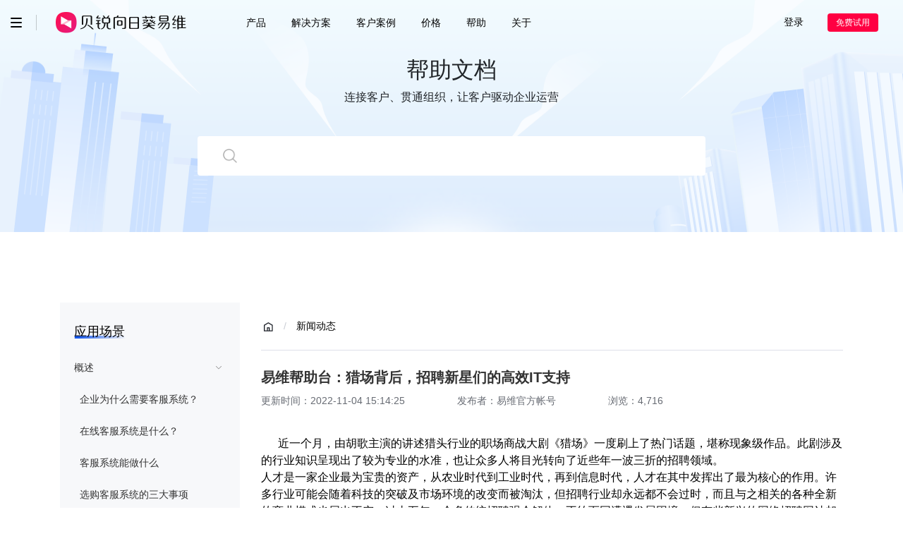

--- FILE ---
content_type: text/html;charset=utf-8
request_url: http://helpdesk.ewei.com/p3/article?id=398709
body_size: 18441
content:

<html>
    <head>
        <meta charset="utf-8" />
        <meta data-n-head="ssr" name="viewport" content="width=device-width,initial-scale=1,shrink-to-fit=no">
        <title>易维帮助台：猎场背后，招聘新星们的高效IT支持 - 易维帮助台</title>
        <meta name="keywords" content="" />
        <meta name="description" content="" />
        <script type="text/javascript" src="//cdn.staticfile.org/jquery/3.6.0/jquery.min.js"></script>
        <link href="https://cdn.bootcdn.net/ajax/libs/twitter-bootstrap/4.6.1/css/bootstrap.min.css" rel="stylesheet">
        <script src="https://cdn.bootcdn.net/ajax/libs/twitter-bootstrap/4.6.1/js/bootstrap.bundle.min.js"></script>
        <link rel="stylesheet" href="/p3/static/styles/public.css" type="text/css">
        <link rel="stylesheet" href="/p3/static/styles/articleContent.css" type="text/css">
        <style>
            .group-container {
                padding: 100px 0
            }
            a:hover{
                text-decoration: none;
                opacity: .8;
            }
        </style>
    </head>
    <body>
<style>
    a{
        color: #000;
    }
    .header-component {
        position: absolute;
        left: 0;
        right: 0;
        z-index: 99;
    }

    .header-component .pc-header-content {
        height: 64px;
        background-color: transparent;
        transition: all 0.5s ease-in-out 0s;
    }

    .header-component .pc-header-content:hover {
        background-color: #fff;
    }

    .header-component .pc-header-content:hover a {
        color: #333;
    }

    .header-component .pc-header-content:hover a.btn {
        color: #fff;
    }

    .header-component .pc-header-content:hover .menu-icon-box .line-one {
        background-color: #000;
        pointer-events: none;
    }

    .header-component .pc-header-content:hover .z-bt-line {
        background-color: rgba(0, 0, 0, 0.2);
    }

    .header-component .pc-header-content:hover .logo-box {
        background-image: url(/p3/static/images/logo/logo-blank.png);
    }

    .header-component .header-container {
        display: flex;
        align-items: center;
        height: 100%;
        max-width: 1380px;
        margin: 0 auto;
        width: 100%;
        padding: 0 15px;
    }

    .header-component .left-menu {
        display: flex;
        align-items: center;
        padding-right: 15px;
    }

    .header-component .menu-icon-box {
        width: 16px;
        flex-shrink: 0;
        position: relative;
        cursor: pointer;
    }

    .header-component .menu-icon-box .line-one {
        height: 2px;
        background-color: #fff;
        margin-bottom: 4px;
        border-radius: 2px;
    }

    .header-component .menu-icon-box .line-one::last-child {
        margin-bottom: 0;
    }

    .header-component .z-bt-line {
        width: 1px;
        height: 22px;
        background-color: hsla(0, 0%, 100%, 0.3);
        margin: 0 20px;
    }

    .header-component .logo-box {
        height: 32px;
        width: 198px;
        background: url(/p3/static/images/logo/logo-blank.png) no-repeat 0 0;
        background-size: 100% 100%;
    }

    .header-component .space-bt {
        width: 64px;
        flex-shrink: 5;
    }

    .header-component .center-menu-list {
        flex-grow: 1;
        padding: 0;
        margin: 0;
        list-style: none;
        white-space: nowrap;
    }

    .header-component .center-menu-list .menu-item-box {
        display: inline-block;
        margin-right: 32px;
        position: relative;
    }

    .header-component a {
        color: #fff;
        font-size: 14px;
        transition: all 0.3s ease-in-out 0s;
    }

    .header-component a,
    .header-component a:hover {
        text-decoration: none;
    }

    .header-component .right-menu {
        flex-shrink: 0;
        padding-right: 20px;
    }

    .header-component .right-menu .quick-href {
        margin-right: 30px;
    }

    .header-component .right-menu .btn {
        min-width: 50px;
        /* background: linear-gradient(270deg, #1850e6, #0a74ff); */
        background-color: #ff0042;
        color: #fff;
        font-size: 12px;
        line-height: 1.2;
        border: 0;
    }
    .header-component .right-menu .btn:hover{
        background-color: #fd3a6e;
    }

    .header-component .menu-icon-box:hover .menu-sec-content,
    .header-component .menu-item-box:hover .menu-sec-content {
        max-height: 500px;
    }

    .header-component .menu-icon-box .menu-sec-content {
        left: 0;
        transform: translateY(22px);
    }

    .header-component .menu-sec-content {
        position: absolute;
        left: 50%;
        top: 100%;
        background-color: #fff;
        padding: 0;
        margin: 0;
        transform: translate(-50%, 20px);
        box-shadow: 0 2px 16px 0 rgba(0, 0, 0, 0.1);
        border-bottom-left-radius: 5px;
        border-bottom-right-radius: 5px;
        min-width: 120px;
        max-height: 0;
        overflow: hidden;
        transition: max-height 0.5s;
        list-style: none;
    }

    .header-component .menu-sec-content .sec-menu-item {
        display: block;
        padding: 0 15px;
        line-height: 40px;
        white-space: nowrap;
    }

    .header-component .menu-sec-content .sec-menu-item:hover {
        background-color: #f7f8fa;
    }

    .header-component .menu-sec-content .is-bt-line {
        height: 1px;
        background-color: #e8e8e8;
        margin: 5px 15px;
    }

    .header-component .menu-sec-content a {
        color: #333;
        display: block;
    }

    .header-component .mobile-header-content {
        position: absolute;
        top: 0;
        left: 0;
        right: 0;
        bottom: 0;
        padding-top: 60px;
        height: 0;
        overflow: hidden;
        transition: height 0.5s;
        display: none;
    }

    .header-component .mobile-header-content.active {
        position: fixed;
        height: 100%;
        background-color: #fff;
    }

    .header-component .mobile-header-content.active .mobile-scroll-body {
        height: 100%;
        overflow: auto;
    }

    .header-component .mobile-header-content.active .mobile-header-top .menu-icon-box .line-one {
        background-color: #333;
    }

    .header-component .mobile-header-content.active .logo-box {
        background-image: url(/p3/static/images/logo/logo-blank.png);
    }

    .header-component .mobile-header-content.active .user-box.blank-user {
        display: block !important;
    }

    .header-component .mobile-header-content.active .user-box.white-user {
        display: none !important;
    }

    .header-component .mobile-header-content ul {
        padding: 0;
        margin: 0;
        list-style: none;
    }

    .header-component .mobile-header-content .mobile-menu-list .first-level-link {
        display: flex;
        align-items: center;
        justify-content: space-between;
        border-bottom: 1px solid #f2f2f2;
        margin: 0 15px;
    }

    .header-component .mobile-header-content .mobile-menu-list .more {
        font-size: 14px;
        color: #000;
        text-align: center;
        line-height: 20px;
        padding: 15px 0;
        font-weight: 500;
    }

    .header-component .mobile-header-content .mobile-menu-list .other-logo-img {
        width: 22px;
        height: auto;
    }

    .header-component .mobile-header-content .mobile-menu-list .othen-logo-name {
        margin-left: 12px;
        font-size: 13px;
        color: #000;
        font-weight: 500;
    }

    .header-component .mobile-header-content .mobile-link .first-level-link {
        justify-content: flex-start;
    }

    .header-component .mobile-header-content a {
        color: #000;
        font-size: 13px;
        display: block;
        line-height: 50px;
    }

    .header-component .mobile-header-content .mobile-menu-sec-content {
        max-height: 0;
        overflow: hidden;
        background-color: #faf9f9;
        padding: 0 45px;
        transition: max-height 0.2s;
    }

    .header-component .mobile-header-content .mobile-menu-sec-content.active {
        max-height: 320px;
    }

    .header-component .mobile-header-content .down-icon {
        width: 15px;
        transform: rotate(0deg);
        transition: all 0.3s;
    }

    .header-component .mobile-header-content .down-icon.active {
        transform: rotate(180deg);
    }

    .header-component .mobile-header-content .mobile-scroll-body {
        height: 0;
        overflow: hidden;
    }

    .header-component .mobile-header-content .mobile-header-top {
        position: absolute;
        top: 0;
        left: 0;
        right: 0;
        display: flex;
        align-items: center;
        padding: 0 15px;
        height: 60px;
    }

    .header-component .mobile-header-content .mobile-header-top .menu-icon-box .line-one {
        background-color: #fff;
    }

    .header-component .mobile-header-content .mobile-header-top .mobile-logo-content {
        flex-grow: 1;
        padding-right: 16px;
    }

    .header-component .mobile-header-content .mobile-header-top .mobile-logo-content .logo-box {
        margin: 0 auto;
    }

    .header-component .mobile-header-content .mobile-header-top .user-box {
        width: 20px;
        height: 30px;
        background: url([data-uri]) no-repeat 50%;
        background-size: 20px auto;
    }

    .header-component .mobile-header-content .mobile-header-top .user-box.blank-user {
        display: none;
    }

    .header-component .mobile-header-content .mobile-header-top .user-box.white-user {
        background-image: url([data-uri]);
    }

    .header-component.blank-header .menu-icon-box .line-one {
        background-color: #000;
    }

    .header-component.blank-header .z-bt-line {
        background-color: rgba(0, 0, 0, 0.2);
    }

    .header-component.blank-header a {
        color: #000;
    }

    .header-component.blank-header .logo-box {
        background-image: url(/p3/static/images/logo/logo-blank.png);
    }

    .header-component.blank-header .mobile-header-content .mobile-header-top .menu-icon-box .line-one {
        background-color: #000;
    }

    .header-component.blank-header .mobile-header-content .mobile-header-top .user-box.blank-user {
        display: block;
    }

    .header-component.blank-header .mobile-header-content .mobile-header-top .user-box.white-user {
        display: none;
    }

    @media (max-width: 991.98px) {
        .footer-component .copyright-item {
            margin-bottom: 0;
        }

        .footer-component .copyright-item .d-block {
            padding-bottom: 10px;
        }

        .header-component .left-menu {
            flex-grow: 1;
            justify-content: center;
        }
    }
</style>

<div id="pageHeaderID" class="header-component blank-header">
    <div class="pc-header-content d-none d-md-block">
        <div class="header-container">
            <div class="left-menu">
                <div class="menu-icon-box">
                    <div class="line-one"></div>
                    <div class="line-one"></div>
                    <div class="line-one" style="margin-bottom:0"></div>
                    <ul class="menu-sec-content">
                        <li class="sec-menu-item"><a href="//www.oray.com">贝锐 </a></li>
                        <li class="sec-menu-item"><a href="//hsk.oray.com">花生壳 · 内网穿透</a></li>
                        <li class="sec-menu-item"><a href="//sunlogin.oray.com">向日葵 · 远程控制</a></li>
                        <li class="sec-menu-item"><a href="//pgy.oray.com">蒲公英 · 异地组网</a></li>
                        <li class="sec-menu-item"><a href="/">易维 · 工单系统</a></li>
                        <li class="sec-menu-item"><a href="//domain.oray.com">域名 · 域名注册</a></li>
                        <li class="is-bt-line"></li>
                        <li class="sec-menu-item"><a href="//store.oray.com">智能硬件</a></li>
                        <li class="sec-menu-item"><a href="//paas.oray.com">开放平台</a></li>
                        <li class="sec-menu-item"><a
                                href="//developer.oray.com/sunlogin.html?ici=sunlogin_navigation">企业定制</a></li>
                        <li class="sec-menu-item"><a href="//console.oray.com/center/education-discount/">教育折扣</a></li>
                        <li class="sec-menu-item"><a href="//www.oray.com/about/contact.html">商务合作</a></li>
                    </ul>
                </div>
                <div class="z-bt-line d-none d-md-flex"></div>
                <a class="logo-box" href="/"></a>
            </div>
            <div class="space-bt d-none d-md-flex"></div>
            <ul class="center-menu-list">
                <!-- <li class="menu-item-box"><a href="/">首页</a>
                </li> -->
                <li class="menu-item-box"><a href="javascript:;">产品</a>
                    <ul class="menu-sec-content">
                        <li class="sec-menu-item"><a href="/workorder/">智慧工单</a></li>
                        <li class="sec-menu-item"><a href="/session/">云客服</a></li>
                        <li class="sec-menu-item"><a href="/omni_channel/">全渠道</a></li>
                        <li class="sec-menu-item"><a href="/mobile_service/">移动客服</a></li>
                        <li class="sec-menu-item"><a href="/favorites_list/">超级看板</a></li>
                        <li class="sec-menu-item"><a href="/open_platform/">开放平台</a></li>
                    </ul>
                </li>
                <li class="menu-item-box"><a href="javascript:;">解决方案</a>
                    <ul class="menu-sec-content">
                        <li class="sec-menu-item"><a href="/itSsc/">IT/SSC服务台</a></li>
                        <li class="sec-menu-item"><a href="/maintenance/">售后维保</a></li>
                        <li class="sec-menu-item"><a href="/digital_customers/">数字客户服务</a></li>
                        <li class="sec-menu-item"><a href="/customer_service/">企业协同管理</a></li>
                    </ul>
                </li>
                <li class="menu-item-box"><a href="/case/">客户案例</a>
                    <!---->
                </li>
                <li class="menu-item-box"><a href="/price/">价格</a>
                    <!---->
                </li>
                <li class="menu-item-box"><a href="javascript:;">帮助</a>
                    <ul class="menu-sec-content">
                        <li class="sec-menu-item"><a href="/yanshi/scenes/159.html">视频演示</a></li>
                        <li class="sec-menu-item"><a href="/p3/portal">帮助文档</a></li>
                        <li class="sec-menu-item"><a href="/guide_develop/">开发指南</a></li>
                    </ul>
                </li>
                <li class="menu-item-box"><a href="javascript:;">关于</a>
                    <ul class="menu-sec-content">
                        <li class="sec-menu-item"><a href="/about/">关于我们</a></li>
                        <li class="sec-menu-item"><a href="/news/">新闻动态</a></li>
                    </ul>
                </li>
            </ul>
            <div class="right-menu">
                <a href="/signin/" class="quick-href">登录</a>
                <a href="/booking/" class="btn">免费试用</a>
            </div>
        </div>
    </div>
    <div class="mobile-header-content d-block d-md-none" id="mobileContent">
        <div class="mobile-header-top">
            <div class="menu-icon-box" id="mobileTarget" data-target="1">
                <div class="line-one"></div>
                <div class="line-one"></div>
                <div class="line-one" style="margin-bottom:0"></div>
            </div>
            <div class="mobile-logo-content">
                <a class="logo-box" href="/"></a>
            </div><a href="/signin/" class="user-box blank-user"></a><a
                href="/booking/" class="user-box white-user"></a>
        </div>
        <div class="mobile-scroll-body">
            <ul class="mobile-menu-list">
                <!-- <li class="mobile-menu-item-box"><a href="/" class="first-level-link"><span>首页</span></a>
                </li> -->
                <li class="mobile-menu-item-box"><a href="javascript:;" class="first-level-link targetSecLevel"><span>产品</span><img
                            src="/p3/static/images/down.png" class="down-icon"></a>
                    <ul class="mobile-menu-sec-content">
                        <li class="mobile-sec-menu-item"><a href="/workorder/">智慧工单</a></li>
                        <li class="mobile-sec-menu-item"><a href="/session/">云客服</a></li>
                        <li class="mobile-sec-menu-item"><a href="/omni_channel/">全渠道</a></li>
                        <li class="mobile-sec-menu-item"><a href="/mobile_service/">移动客服</a></li>
                        <li class="mobile-sec-menu-item"><a href="/favorites_list/">超级看板</a></li>
                        <li class="mobile-sec-menu-item"><a href="/open_platform/">开放平台</a></li>
                    </ul>
                </li>
                <li class="mobile-menu-item-box"><a href="javascript:;" class="first-level-link  targetSecLevel"><span>解决方案</span><img
                            src="/p3/static/images/down.png" class="down-icon"></a>
                    <ul class="mobile-menu-sec-content">
                        <li class="mobile-sec-menu-item"><a href="/itSsc/">IT/SSC服务台</a></li>
                        <li class="mobile-sec-menu-item"><a href="/maintenance/">售后维保</a></li>
                        <li class="mobile-sec-menu-item"><a href="/digital_customers/">数字客户服务</a></li>
                        <li class="mobile-sec-menu-item"><a href="/customer_service/">企业协同管理</a></li>
                    </ul>
                </li>
                <li class="mobile-menu-item-box"><a href="/case/" class="first-level-link"><span>客户案例</span></a>
                    <!---->
                </li>
                <li class="mobile-menu-item-box"><a href="/price/" class="first-level-link"><span>价格</span></a>
                    <!---->
                </li>
                <li class="mobile-menu-item-box"><a href="javascript:;" class="first-level-link  targetSecLevel"><span>帮助</span><img
                            src="/p3/static/images/down.png" class="down-icon"></a>
                    <ul class="mobile-menu-sec-content">
                        <li class="mobile-sec-menu-item"><a href="/yanshi/scenes/159.html">视频演示</a></li>
                        <li class="mobile-sec-menu-item"><a href="/p3/portal">帮助文档</a></li>
                        <li class="mobile-sec-menu-item"><a href="/guide_develop/">开发指南</a></li>
                    </ul>
                </li>
                <li class="mobile-menu-item-box"><a href="javascript:;" class="first-level-link  targetSecLevel"><span>关于</span><img
                            src="/p3/static/images/down.png" class="down-icon"></a>
                    <ul class="mobile-menu-sec-content">
                        <li class="mobile-sec-menu-item"><a href="/about/">关于我们</a></li>
                        <li class="mobile-sec-menu-item"><a href="/news/">新闻动态</a></li>
                    </ul>
                </li>
                <li class="more">更多精彩</li>
                <li class="mobile-link"><a href="//www.oray.com/" class="first-level-link"><img
                            src="/p3/static/images/logo/br.png" class="other-logo-img"><span
                            class="othen-logo-name">贝锐</span></a>
                </li>
                <li class="mobile-link"><a href="//hsk.oray.com/" class="first-level-link"><img
                            src="/p3/static/images/logo/hsk.png" class="other-logo-img"><span
                            class="othen-logo-name">花生壳</span></a></li>
                <li class="mobile-link"><a href="//sunlogin.oray.com/default" class="first-level-link"><img
                            src="/p3/static/images/logo/xrk.png" class="other-logo-img"><span
                            class="othen-logo-name">向日葵</span></a></li>
                <li class="mobile-link"><a href="//pgy.oray.com/" class="first-level-link"><img
                            src="/p3/static/images/logo/pgy.png" class="other-logo-img"><span
                            class="othen-logo-name">蒲公英</span></a></li>
                <li class="mobile-link"><a href="/" class="first-level-link"><img src="/p3/static/images/logo/yw.png"
                            class="other-logo-img"><span class="othen-logo-name">向日葵易维</span></a></li>
                <li class="mobile-link"><a href="//domain.oray.com/" class="first-level-link"><img
                            src="/p3/static/images/logo/ym.png" class="other-logo-img"><span
                            class="othen-logo-name">域名</span></a>
                </li>
                <li class="mobile-link"><a href="//shop820262052.v.weidian.com/?userid=820262052&wfr=c&wxauth=1"
                        class="first-level-link"><img src="/p3/static/images/logo/znyj.png" class="other-logo-img"><span
                            class="othen-logo-name">智能硬件</span></a></li>
                <li class="mobile-link"><a href="//developer.oray.com/?ici=domain_navigation"
                        class="first-level-link"><img src="/p3/static/images/logo/qydz.png" class="other-logo-img"><span
                            class="othen-logo-name">企业定制</span></a></li>
                <li class="mobile-link"><a href="//service.oray.com/" class="first-level-link"><img
                            src="/p3/static/images/logo/khfw.png" class="other-logo-img"><span
                            class="othen-logo-name">客户服务</span></a></li>
                <li class="mobile-link"><a
                        href="//login.oray.com/login/?tplname=mobile&s_url=https%3A%2F%2Fconsole.oray.com%2F"
                        class="first-level-link"><img src="/p3/static/images/logo/glpt.png" class="other-logo-img"><span
                            class="othen-logo-name">管理平台</span></a></li>
            </ul>
        </div>
    </div>
</div>

<script type="text/javascript">
    $(function(){
        $('#mobileTarget').click(function(){
            $('#mobileContent').toggleClass('active');
        })
        $('.targetSecLevel').click(function(e) {
            $(this).children('img').toggleClass('active');
            $(this).next().toggleClass('active');
        })
    })
</script><style>
.help-center-banner-component {
    background: url(/p3/static/images/search_banner.png) no-repeat center 0;
    background-size: 100% 100%;
    background-color: #f2f5f9;
}
.help-center-banner-component .main-content {
    /* height: 320px; */
    padding: 80px 0;
}
.help-center-banner-component .searchInput {
    position: relative;
    background-color: #fff;
    border-radius: 4px;
    max-width: 720px;
    margin: 0 auto;
    overflow: hidden;
}
.help-center-banner-component .searchInput .search-icon {
    position: absolute;
    top: 50%;
    left: 36px;
    width: 20px;
    transform: translateY(-50%);
}
.help-center-banner-component .searchInput .input-ele {
    width: 100%;
    height: 56px;
    line-height: 56px;
    padding: 0 20px 0 100px;
    font-size: 20px;
    border: 0;
}
.help-center-banner-component .bt-h {
    height: 43px;
}
@media (max-width: 767.98px) {
    .help-center-banner-component {
        background-image: url(/p3/static/images/banner_mobile.png);
    }
    
    .help-center-banner-component .container .main-content {
        height: 510px;
        padding-bottom: 330px;
    }
    .help-center-banner-component .bt-h {
        height: 38px;
    }
    
    .help-center-banner-component .searchInput .search-icon {
        left: 18px;
    }
    
    .help-center-banner-component .searchInput .input-ele {
        padding-left: 60px;
        height: 48px;
        line-height: 48px;
    }
     .help-center-main-component .product-title {
        text-align: center;
        font-size: 18px;
    }
}
</style>
<div class="help-center-banner-component">
    <div class="container">
        <div class="row main-content align-items-center">
            <div class="col-12">
                    <h2 class="group-title text-center">帮助文档</h2>                    

                <div class="banner-info text-center">连接客户、贯通组织，让客户驱动企业运营</div>
                <div class="bt-h"></div>
                <div class="searchInput">
                    <img src="/p3/static/images/search.png" class="search-icon">
                    <input class="input-ele" id="searchInput">
                </div>
            </div>
        </div>
    </div>
</div>        <div class="group-container">
            <div class="container">
                <div class="row">
                    <div class="col-12 col-md-3">
<style>
.right-menu-component{
    background-color: #F7F8FA;
    color: #000;
    padding-bottom: 8px;
}
.right-menu-component .menu-group-title{
    font-size: 18px;
    padding: 32px 20px;
    line-height: 1;
}
.right-menu-component .with-title-bg{
    background: url([data-uri]) no-repeat 0 bottom;
    background-size: 100% 4px;
}
.right-menu-component .menu-layout-box{
    list-style: none;
    padding: 0 20px;
}
.right-menu-component .mene-title{
    font-size: 14px;
    margin-bottom: 24px;
    font-weight: 500;
    position: relative;
}
.right-menu-component .arrow-down{
    position: absolute;
    width: 20px;
    height: 20px;
    right: 0;
    top: 0;
    cursor: pointer;
    background: url([data-uri]) no-repeat center center;
    background-size: 18px auto;
    transition: all .2s ease-in-out 0s;
    transform: rotate(0deg);
}
.right-menu-component .arrow-down:hover,.mene-title.active .arrow-down{
    transform: rotate(180deg);
}
.right-menu-component .mene-sec-layout{
    list-style: none;
    padding: 0 0 0 8px;
}
.right-menu-component .mene-sec-title{
    font-size: 14px;
    margin-bottom: 24px;
}
.right-menu-component a{
    color: #333;
}
.right-menu-component .mene-sec-title.active a, .right-menu-component .mene-title.active a{
    color: #1657EA;
}
</style>

<div class="right-menu-component">
  <div class="menu-group-title">
    <span class="with-title-bg">应用场景</span>
  </div>
  <ul class="menu-layout-box">
            <li>
            <div class="mene-title" id="article_766853">
                <a href="/p3/topic?id=766853">概述</a>
                <div class="arrow-down slideDom"></div>
            </div>
                <ul class="mene-sec-layout">
                        <li class="mene-sec-title" id="article_768297">
                            <a href="/p3/topic?id=768297">企业为什么需要客服系统？</a>
                        </li>
                        <li class="mene-sec-title" id="article_768298">
                            <a href="/p3/topic?id=768298">在线客服系统是什么？</a>
                        </li>
                        <li class="mene-sec-title" id="article_768299">
                            <a href="/p3/topic?id=768299">客服系统能做什么</a>
                        </li>
                        <li class="mene-sec-title" id="article_768300">
                            <a href="/p3/topic?id=768300">选购客服系统的三大事项</a>
                        </li>
                        <li class="mene-sec-title" id="article_768301">
                            <a href="/p3/topic?id=768301">客服系统的7大技术特点</a>
                        </li>
                        <li class="mene-sec-title" id="article_768302">
                            <a href="/p3/topic?id=768302">客服系统解决方案</a>
                        </li>
                        <li class="mene-sec-title" id="article_768303">
                            <a href="/p3/topic?id=768303">客服系统的部署方式与选择</a>
                        </li>
                </ul>
        </li>
        <li>
            <div class="mene-title" id="article_766851">
                <a href="/p3/topic?id=766851">行业案例</a>
                <div class="arrow-down slideDom"></div>
            </div>
                <ul class="mene-sec-layout">
                        <li class="mene-sec-title" id="article_768315">
                            <a href="/p3/topic?id=768315">软件云</a>
                        </li>
                        <li class="mene-sec-title" id="article_768316">
                            <a href="/p3/topic?id=768316">互联网</a>
                        </li>
                        <li class="mene-sec-title" id="article_768317">
                            <a href="/p3/topic?id=768317">高新制造</a>
                        </li>
                        <li class="mene-sec-title" id="article_768318">
                            <a href="/p3/topic?id=768318">能源通讯</a>
                        </li>
                        <li class="mene-sec-title" id="article_768319">
                            <a href="/p3/topic?id=768319">教育培训</a>
                        </li>
                        <li class="mene-sec-title" id="article_768320">
                            <a href="/p3/topic?id=768320">医药培训</a>
                        </li>
                        <li class="mene-sec-title" id="article_768321">
                            <a href="/p3/topic?id=768321">连锁零售</a>
                        </li>
                        <li class="mene-sec-title" id="article_768322">
                            <a href="/p3/topic?id=768322">娱乐文化</a>
                        </li>
                        <li class="mene-sec-title" id="article_768323">
                            <a href="/p3/topic?id=768323">物业物流</a>
                        </li>
                </ul>
        </li>
        <li>
            <div class="mene-title" id="article_768324">
                <a href="/p3/topic?id=768324">功能模块</a>
                <div class="arrow-down slideDom"></div>
            </div>
                <ul class="mene-sec-layout">
                        <li class="mene-sec-title" id="article_768325">
                            <a href="/p3/topic?id=768325">全渠道接入</a>
                        </li>
                        <li class="mene-sec-title" id="article_768326">
                            <a href="/p3/topic?id=768326">在线客服</a>
                        </li>
                        <li class="mene-sec-title" id="article_768327">
                            <a href="/p3/topic?id=768327">工单管理</a>
                        </li>
                        <li class="mene-sec-title" id="article_768328">
                            <a href="/p3/topic?id=768328">移动客服APP</a>
                        </li>
                        <li class="mene-sec-title" id="article_768329">
                            <a href="/p3/topic?id=768329">帮助中心</a>
                        </li>
                        <li class="mene-sec-title" id="article_768330">
                            <a href="/p3/topic?id=768330">项目管理</a>
                        </li>
                        <li class="mene-sec-title" id="article_768331">
                            <a href="/p3/topic?id=768331">开放接口</a>
                        </li>
                        <li class="mene-sec-title" id="article_768332">
                            <a href="/p3/topic?id=768332">呼叫中心</a>
                        </li>
                </ul>
        </li>
        <li>
            <div class="mene-title" id="article_771286">
                <a href="/p3/topic?id=771286">新闻动态</a>
                <div class="arrow-down slideDom"></div>
            </div>
                <ul class="mene-sec-layout">
                </ul>
        </li>
    </ul>
</div>
<script type="text/javascript">
    $(function(){
        function getUrlParam(name) {
            var reg = new RegExp("(^|&)" + name + "=([^&]*)(&|$)"); //构造一个含有目标参数的正则表达式对象
            var r = window.location.search.substr(1).match(reg);  //匹配目标参数
            if (r != null) {
                return encodeURI(r[2]);
            }
            return null; //返回参数值
        }
        var id = getUrlParam('id');
        if (id) {
            $('#article_' + id).addClass('active')
        }
        $('.slideDom').click(function() {
            var childrenDom = $(this).parent().next();
            childrenDom.toggleClass('active');
            if (childrenDom.hasClass('active')) {
                childrenDom.slideUp(200);
            } else {
                childrenDom.slideDown(200);
            }
        })
    })
</script>
                    </div>
                    <div class="col-12 col-md-9">
<style>
.article-detail-content-component{
    color: #333;
    font-size: 14px;
}
.article-detail{
    padding-bottom: 24px;
}
.article-title{
    margin: 24px 0 8px;
    font-size: 20px;
    font-weight: 600;
    line-height: 28px;
}
.article-info{
    font-size: 14px;
    color: #676B73;
    line-height: 22px;
}
.article-info span{
    display: inline-block;
    padding-right: 70px;
}
.artical-html-content{
    padding: 38px 0;
    /* min-height: 400px; */
}

.article-footer{
    color: #676B73;
}
a {
    color: #1260F1;
}
</style>
<div class="article-detail-content-component">
    <style>
.navigation-bar-component{
    border-bottom: 1px solid #DEDFE9;
    padding: 23px 0;
    list-style: none;
}
.navigation-bar-component li{
    display: inline-block;
    line-height: 1;
}
.navigation-bar-component li a{
    font-size: 14px;
    color: #000
} 
.bt-line{
    color: #C9CDD4;
    padding: 0 10px 0 8px;
    font-size: 14px;
}
.home-icon{
    background: url([data-uri]) no-repeat center center;
    display: inline-block;
    width: 20px;
    height: 20px;
    vertical-align: middle;
}
.navigation-bar-component li:last-child a{
    font-weight: 500;
}
</style>

<ul class="navigation-bar-component">
                    <li><a href="/" class="home-icon"></a></li>

                <li class="bt-line">/</li>
                <li><a href="javascript:;">新闻动态</a></li>

</ul>    <div class="article-detail">
        <h3 class="article-title">易维帮助台：猎场背后，招聘新星们的高效IT支持</h3>
        <div class="article-info">
            <span>更新时间：2022-11-04 15:14:25</span>
            <span>发布者：易维官方帐号</span>
            <span>浏览：4,716</span>
        </div>

        <div class="artical-html-content editoer-content-html"><p style="margin-top: 0px; margin-bottom: 0px; padding: 0px; box-sizing: border-box; white-space: normal; background-color: rgb(255, 255, 255); -webkit-tap-highlight-color: rgba(0, 0, 0, 0); font-family: &quot;\\5FAE软雅黑&quot;, &quot;Microsoft YaHei&quot;, &quot;\\5B8B体&quot;, &quot;Helvetica Neue&quot;, Helvetica, &quot;PingFang SC&quot;, &quot;Hiragino Sans GB&quot;, Arial, sans-serif;"><span style="margin: 0px; padding: 0px; box-sizing: border-box; -webkit-tap-highlight-color: rgba(0, 0, 0, 0); font-family: 微软雅黑, &quot;Microsoft YaHei&quot;; color: rgb(0, 0, 0); font-size: 16px;">&nbsp; &nbsp; &nbsp; 近一个月，由胡歌主演的讲述猎头行业的职场商战大剧《猎场》一度刷上了热门话题，堪称现象级作品。此剧涉及的行业知识呈现出了较为专业的水准，也让众多人将目光转向了近些年一波三折的招聘领域。</span></p><p style="margin-top: 0px; margin-bottom: 0px; padding: 0px; box-sizing: border-box; white-space: normal; background-color: rgb(255, 255, 255); -webkit-tap-highlight-color: rgba(0, 0, 0, 0); font-family: &quot;\\5FAE软雅黑&quot;, &quot;Microsoft YaHei&quot;, &quot;\\5B8B体&quot;, &quot;Helvetica Neue&quot;, Helvetica, &quot;PingFang SC&quot;, &quot;Hiragino Sans GB&quot;, Arial, sans-serif;"><span style="margin: 0px; padding: 0px; box-sizing: border-box; -webkit-tap-highlight-color: rgba(0, 0, 0, 0); color: rgb(0, 0, 0); font-size: 16px;"><span style="color: rgb(0, 0, 0); font-size: 16px; margin: 0px; padding: 0px;">人才是一家企业最为宝贵的资产，从农业时代到工业时代，再到信息时代，人才在其中发挥出了最为核心的作用。许多行业可能会随着科技的突破及市场环境的改变而被淘汰，但招聘行业却永远都不会过时，而且与之相关的各种全新的商业模式也层出不穷。过去五年，众多传统招聘强企解体，不约而同遭遇发展困境，但有些新兴的网络招聘网站却在其中乘风而起，站稳了脚跟。在互联网时代，</span><span style="color: rgb(0, 0, 0); font-size: 16px; margin: 0px; padding: 0px; background-position: initial; background-size: initial; background-repeat: initial; background-attachment: initial; background-origin: initial; background-clip: initial;">家家不断进行业务创新和拓展的同时，究竟他们是如何在同行竞争中脱颖而出的？</span></span></p><p style="margin-top: 0px; margin-bottom: 0px; padding: 0px; box-sizing: border-box; white-space: normal; background-color: rgb(255, 255, 255); -webkit-tap-highlight-color: rgba(0, 0, 0, 0); font-family: &quot;\\5FAE软雅黑&quot;, &quot;Microsoft YaHei&quot;, &quot;\\5B8B体&quot;, &quot;Helvetica Neue&quot;, Helvetica, &quot;PingFang SC&quot;, &quot;Hiragino Sans GB&quot;, Arial, sans-serif;"><span style="font-size: 16px;">&nbsp;</span></p><p style="margin-top: 0px; margin-bottom: 0px; padding: 0px; box-sizing: border-box; white-space: normal; background-color: rgb(255, 255, 255); -webkit-tap-highlight-color: rgba(0, 0, 0, 0); font-family: &quot;\\5FAE软雅黑&quot;, &quot;Microsoft YaHei&quot;, &quot;\\5B8B体&quot;, &quot;Helvetica Neue&quot;, Helvetica, &quot;PingFang SC&quot;, &quot;Hiragino Sans GB&quot;, Arial, sans-serif;"><span style="font-family: 微软雅黑, &quot;Microsoft YaHei&quot;; color: rgb(0, 0, 0); margin: 0px; padding: 0px; box-sizing: border-box; -webkit-tap-highlight-color: rgba(0, 0, 0, 0); font-weight: 700; font-size: 16px;">一、招聘行业IT通病突破口，易维有招</span></p><p style="margin-top: 0px; margin-bottom: 0px; padding: 0px; box-sizing: border-box; white-space: normal; background-color: rgb(255, 255, 255); -webkit-tap-highlight-color: rgba(0, 0, 0, 0); font-family: &quot;\\5FAE软雅黑&quot;, &quot;Microsoft YaHei&quot;, &quot;\\5B8B体&quot;, &quot;Helvetica Neue&quot;, Helvetica, &quot;PingFang SC&quot;, &quot;Hiragino Sans GB&quot;, Arial, sans-serif;"><span style="font-size: 16px;">&nbsp;</span></p><p style="margin-top: 0px; margin-bottom: 0px; padding: 0px; box-sizing: border-box; white-space: normal; background-color: rgb(255, 255, 255); -webkit-tap-highlight-color: rgba(0, 0, 0, 0); font-family: &quot;\\5FAE软雅黑&quot;, &quot;Microsoft YaHei&quot;, &quot;\\5B8B体&quot;, &quot;Helvetica Neue&quot;, Helvetica, &quot;PingFang SC&quot;, &quot;Hiragino Sans GB&quot;, Arial, sans-serif;"><span style="margin: 0px; padding: 0px; box-sizing: border-box; -webkit-tap-highlight-color: rgba(0, 0, 0, 0); font-family: 微软雅黑, &quot;Microsoft YaHei&quot;; color: rgb(0, 0, 0); font-size: 16px;"><span style="color: rgb(0, 0, 0); font-size: 16px; margin: 0px; padding: 0px; background-image: initial; background-position: initial; background-size: initial; background-repeat: initial; background-attachment: initial; background-origin: initial; background-clip: initial;">&nbsp; &nbsp; &nbsp; 这些招聘行业的后起之秀认为企业的快速发展不仅需要</span><span style="color: rgb(0, 0, 0); font-size: 16px; margin: 0px; padding: 0px;">业务快速发展，背后也同样离不开IT的高效运作和创造的收益。作为支撑快速运转和业务扩张不可或缺的一环， IT部门担此大任，不仅要提升企业自身IT信息化服务管理水平以保障良好的用户体验和高效率外，还要放宽视野纵观全局，站在企业发展战略高度梳理流程引领业务发展。</span></span></p><p style="text-align: center;"><img src="http://help.ewei.com/no_auth_ewei_attachment?contentUrl=166bb1d797cf41f7bf6aeda439dd920d-log.600" alt="招聘3.jpg"/></p><p style="margin-top: 0px; margin-bottom: 0px; padding: 0px; box-sizing: border-box; white-space: normal; background-color: rgb(255, 255, 255); -webkit-tap-highlight-color: rgba(0, 0, 0, 0); font-family: &quot;\\5FAE软雅黑&quot;, &quot;Microsoft YaHei&quot;, &quot;\\5B8B体&quot;, &quot;Helvetica Neue&quot;, Helvetica, &quot;PingFang SC&quot;, &quot;Hiragino Sans GB&quot;, Arial, sans-serif;"><span style="margin: 0px; padding: 0px; box-sizing: border-box; -webkit-tap-highlight-color: rgba(0, 0, 0, 0); font-family: 微软雅黑, &quot;Microsoft YaHei&quot;; color: rgb(0, 0, 0); font-size: 16px;">&nbsp; &nbsp; &nbsp; 正如很多大型集团一般，招聘行业同样会面临着各地分支机构IT人员少，服务成本高、效率低、流程乱等诸多问题。IT部门针对员工的软硬件故障请求采取看似方便如微信QQ群、电话和邮件的方式，但在实际工作中，工程师面对着大量的碎片化信息很是头疼，流程乱、无法追溯和跟踪问题导致他们也不知道哪些问题已得到了解决，有时候甚至还会出现漏单现象，用户满意度平平。各分支IT部门每日工作量其实十分大，但他们在忙完后自身也不清楚究竟解决了多少问题、解决的效果如何，没有清晰的统计往往精准绩效考核就无从谈起，且定期的部门‘成绩单’也无法让老板满意。</span></p><p style="margin-top: 0px; margin-bottom: 0px; padding: 0px; box-sizing: border-box; white-space: normal; background-color: rgb(255, 255, 255); -webkit-tap-highlight-color: rgba(0, 0, 0, 0); font-family: &quot;\\5FAE软雅黑&quot;, &quot;Microsoft YaHei&quot;, &quot;\\5B8B体&quot;, &quot;Helvetica Neue&quot;, Helvetica, &quot;PingFang SC&quot;, &quot;Hiragino Sans GB&quot;, Arial, sans-serif;"><span style="font-size: 16px;">&nbsp;</span></p><p style="margin-top: 0px; margin-bottom: 0px; padding: 0px; box-sizing: border-box; white-space: normal; background-color: rgb(255, 255, 255); -webkit-tap-highlight-color: rgba(0, 0, 0, 0); font-family: &quot;\\5FAE软雅黑&quot;, &quot;Microsoft YaHei&quot;, &quot;\\5B8B体&quot;, &quot;Helvetica Neue&quot;, Helvetica, &quot;PingFang SC&quot;, &quot;Hiragino Sans GB&quot;, Arial, sans-serif;"><span style="margin: 0px; padding: 0px; box-sizing: border-box; -webkit-tap-highlight-color: rgba(0, 0, 0, 0); font-family: 微软雅黑, &quot;Microsoft YaHei&quot;; color: rgb(0, 0, 0); font-size: 16px;">&nbsp; &nbsp; &nbsp; 如何破茧成蝶，实现各地机构IT运维流程化、规范化的高效支持？基于ITIL的SaaS客服工单系统——易维帮助台为招聘行业IT运维困境打开了突破口。</span></p><p style="margin-top: 0px; margin-bottom: 0px; padding: 0px; box-sizing: border-box; white-space: normal; background-color: rgb(255, 255, 255); -webkit-tap-highlight-color: rgba(0, 0, 0, 0); font-family: &quot;\\5FAE软雅黑&quot;, &quot;Microsoft YaHei&quot;, &quot;\\5B8B体&quot;, &quot;Helvetica Neue&quot;, Helvetica, &quot;PingFang SC&quot;, &quot;Hiragino Sans GB&quot;, Arial, sans-serif;"><span style="font-size: 16px;">&nbsp;</span></p><p style="margin-top: 0px; margin-bottom: 0px; padding: 0px; box-sizing: border-box; white-space: normal; background-color: rgb(255, 255, 255); -webkit-tap-highlight-color: rgba(0, 0, 0, 0); font-family: &quot;\\5FAE软雅黑&quot;, &quot;Microsoft YaHei&quot;, &quot;\\5B8B体&quot;, &quot;Helvetica Neue&quot;, Helvetica, &quot;PingFang SC&quot;, &quot;Hiragino Sans GB&quot;, Arial, sans-serif;"><span style="box-sizing: border-box; -webkit-tap-highlight-color: rgba(0, 0, 0, 0); font-weight: 700; margin: 0px; padding: 0px; color: rgb(0, 0, 0); font-size: 16px;">二、整合碎片化信息，高效IT支持</span></p><p style="margin-top: 0px; margin-bottom: 0px; padding: 0px; box-sizing: border-box; white-space: normal; background-color: rgb(255, 255, 255); -webkit-tap-highlight-color: rgba(0, 0, 0, 0); font-family: &quot;\\5FAE软雅黑&quot;, &quot;Microsoft YaHei&quot;, &quot;\\5B8B体&quot;, &quot;Helvetica Neue&quot;, Helvetica, &quot;PingFang SC&quot;, &quot;Hiragino Sans GB&quot;, Arial, sans-serif;"><span style="font-size: 16px;">&nbsp;</span></p><p style="margin-top: 0px; margin-bottom: 0px; padding: 0px; box-sizing: border-box; white-space: normal; background-color: rgb(255, 255, 255); -webkit-tap-highlight-color: rgba(0, 0, 0, 0); font-family: &quot;\\5FAE软雅黑&quot;, &quot;Microsoft YaHei&quot;, &quot;\\5B8B体&quot;, &quot;Helvetica Neue&quot;, Helvetica, &quot;PingFang SC&quot;, &quot;Hiragino Sans GB&quot;, Arial, sans-serif;"><span style="margin: 0px; padding: 0px; box-sizing: border-box; -webkit-tap-highlight-color: rgba(0, 0, 0, 0); background-image: initial; background-position: initial; background-size: initial; background-repeat: initial; background-attachment: initial; background-origin: initial; background-clip: initial; font-family: 微软雅黑, &quot;Microsoft YaHei&quot;; color: rgb(0, 0, 0); font-size: 16px;">&nbsp; &nbsp; &nbsp; 为实现高效的IT服务支持，易维帮助台首先为IT部门搭建了统一服务台，通过多渠道接入工单系统的方式，为该类企业提供了全新的服务提交方式包括在线交谈、微信号、电话、钉钉、邮件、第三方API、SDK等，工程师在同一平台即可统一服务响应和处理并管理员工的服务请求，员工可轻松和IT技术人员进行沟通咨询、自助提交服务请求工单、查询问题进度和满意度评价等操作，每次服务都有所记录，有单可查，有据可依。</span></p><p style="text-align: center;"><img src="http://help.ewei.com/no_auth_ewei_attachment?contentUrl=d43039bcc89b4580b8baab8b92ab903d-log.600" alt="招聘2.jpg"/></p><p style="margin-top: 0px; margin-bottom: 0px; padding: 0px; box-sizing: border-box; white-space: normal; background-color: rgb(255, 255, 255); -webkit-tap-highlight-color: rgba(0, 0, 0, 0); font-family: &quot;\\5FAE软雅黑&quot;, &quot;Microsoft YaHei&quot;, &quot;\\5B8B体&quot;, &quot;Helvetica Neue&quot;, Helvetica, &quot;PingFang SC&quot;, &quot;Hiragino Sans GB&quot;, Arial, sans-serif;"><span style="margin: 0px; padding: 0px; box-sizing: border-box; -webkit-tap-highlight-color: rgba(0, 0, 0, 0); background-image: initial; background-position: initial; background-size: initial; background-repeat: initial; background-attachment: initial; background-origin: initial; background-clip: initial; font-family: 微软雅黑, &quot;Microsoft YaHei&quot;; color: rgb(0, 0, 0); font-size: 16px;">&nbsp; &nbsp; &nbsp; 对于需要现场解决乃至跨城市上门服务的问题，可通过易维移动端APP，工程师便可随时随地的收发会话和处理工单，每一个问题的处理人、响应和处理时长、处理进度、反馈结果，这些状态和信息过程都能一目了然，整个过程清晰明了，即便在外也不误工。</span></p><p style="margin-top: 0px; margin-bottom: 0px; padding: 0px; box-sizing: border-box; white-space: normal; background-color: rgb(255, 255, 255); -webkit-tap-highlight-color: rgba(0, 0, 0, 0); font-family: &quot;\\5FAE软雅黑&quot;, &quot;Microsoft YaHei&quot;, &quot;\\5B8B体&quot;, &quot;Helvetica Neue&quot;, Helvetica, &quot;PingFang SC&quot;, &quot;Hiragino Sans GB&quot;, Arial, sans-serif;"><span style="font-size: 16px;">&nbsp;</span></p><p style="margin-top: 0px; margin-bottom: 0px; padding: 0px; box-sizing: border-box; white-space: normal; background-color: rgb(255, 255, 255); -webkit-tap-highlight-color: rgba(0, 0, 0, 0); font-family: &quot;\\5FAE软雅黑&quot;, &quot;Microsoft YaHei&quot;, &quot;\\5B8B体&quot;, &quot;Helvetica Neue&quot;, Helvetica, &quot;PingFang SC&quot;, &quot;Hiragino Sans GB&quot;, Arial, sans-serif;"><span style="margin: 0px; padding: 0px; box-sizing: border-box; -webkit-tap-highlight-color: rgba(0, 0, 0, 0); background-image: initial; background-position: initial; background-size: initial; background-repeat: initial; background-attachment: initial; background-origin: initial; background-clip: initial; font-family: 微软雅黑, &quot;Microsoft YaHei&quot;; color: rgb(0, 0, 0); font-size: 16px;">&nbsp; &nbsp; &nbsp; 此外，通过设置SLA指标，根据不同服务类目设置工单的响应时长指标以及处理工单时长指标，工程师工作量无法衡量、问题处理情况无从知晓，绩效考核难的问题也迎刃而解。由此一来，服务记录有证可查，绩效考核有据可依，内部IT运维服务质量和效率得到了质的提高，为企业的高效运转提供了无忧保障。</span></p><p style="text-align: center;"><img src="http://help.ewei.com/no_auth_ewei_attachment?contentUrl=ea854aa92a3b4f5fb6abbc95d0bfcebe-log.600" alt="招聘1.jpg"/></p><p><span style="color: rgb(0, 0, 0); font-family: 微软雅黑, &quot;Microsoft YaHei&quot;; background-color: rgb(255, 255, 255); font-size: 16px;">&nbsp; &nbsp; &nbsp; 这类招聘行业依靠自身的两大法宝在当下时代竞争中脱颖而出：在不断创新产品及服务向更为细分领域延伸拓展的同时，内部IT对业务形成强而有力的支撑使其能够高速推进。颇为精彩的为其他同行展示了何为“只有内外一致和谐共进，企业方能立于不败之地”这一道理。易维帮助台深入IT运维场景，耕耘10余年，获得业内广泛认可，同时为新东方、鄂尔多斯、神州数码、海信、蓝色光标等知名品牌提供了完整高效的内部IT解决方案。</span></p></div>

        <div class="article-footer row">
            <div class="col-12 col-md-6 text-truncate">
                <span>上一篇：</span>
                    <span>没有更多了</span>
            </div>
            <div class="col-12 d-block d-md-none" style="height: 20px;"></div>
            <div class="col-12 col-md-6 text-truncate text-md-right">
                <span>下一篇：</span>
                    <a href="./article?id=398708">高效协同业务，金融业IT运维新风潮</a>
            </div>
        </div>
    </div>
</div>
                    </div>
                </div>
            </div>
        </div>
<div class="footer-component">
    <div class="container d-none d-md-block">
        <div class="row">
            <div class="col-lg-1 d-lg-block d-md-none d-sm-none d-none"></div>
            <div class="col-6 col-md-2 col-sm-3 logo-item">
                <ul class="nav-group">
                    <li class="nav-item footer-group-title">热门产品</li>
                    <li class="nav-item"><a href="/workorder/" class="footer-nav-link">智慧工单</a></li>
                    <li class="nav-item"><a href="/omni_channel/" class="footer-nav-link">全渠道</a></li>
                    <li class="nav-item"><a href="/mobile_service/" class="footer-nav-link">移动客服</a></li>
                    <li class="nav-item"><a href="/favorites_list/" class="footer-nav-link">超级看板</a></li>
                </ul>
            </div>
            <div class="col-6 col-md-2 col-sm-3 logo-item">
                <ul class="nav-group">
                    <li class="nav-item footer-group-title">解决方案</li>
                    <li class="nav-item"><a href="/itSsc/" class="footer-nav-link">IT/SSC服务台</a></li>
                    <li class="nav-item"><a href="/maintenance/" class="footer-nav-link">售后维保</a></li>
                    <li class="nav-item"><a href="/digital_customers/" class="footer-nav-link">数字客户服务</a></li>
                    <li class="nav-item"><a href="/customer_service/" class="footer-nav-link">企业协同管理</a></li>
                </ul>
            </div>
            <div class="col-6 col-md-2 col-sm-3 logo-item">
                <ul class="nav-group">
                    <li class="nav-item footer-group-title">开发者</li>
                    <li class="nav-item"><a href="/guide_develop/" class="footer-nav-link">开发指南</a></li>
                    <li class="nav-item"><a href="/open_platform/" class="footer-nav-link">应用市场</a></li>
                    <li class="nav-item"><a
                            href="http://help.ewei.com/new/?redirect_from_server_new_index=true#/article/detail/594"
                            class="footer-nav-link">SSO单点登录</a></li>
                </ul>
            </div>
            <div class="col-6 col-md-2 col-sm-3 logo-item">
                <ul class="nav-group">
                    <li class="nav-item footer-group-title">帮助与支持</li>
                    <li class="nav-item"><a href="/yanshi/scenes/159.html" class="footer-nav-link">视频演示</a></li>
                    <li class="nav-item"><a href="/p3/portal" class="footer-nav-link">帮助文档</a></li>
                    <li class="nav-item"><a href="http://help.ewei.com/new/#/tile/478/472"
                            class="footer-nav-link">产品更新日志</a></li>
                    <li class="nav-item"><a href="http://help.ewei.com/new/#/forum/list/recommanded/recommendindex"
                            class="footer-nav-link">用户社区</a></li>
                </ul>
            </div>
            <div class="col-6 col-md-2 col-sm-3 logo-item col-md-3">
                <ul class="nav-group">
                    <li class="nav-item footer-group-title">联系我们</li>
                    <li class="nav-item"><a href="mailto:support@help.ewei.com"
                            class="footer-nav-link">support@help.ewei.com</a></li>
                    <li class="nav-item"><a href="tel:400-601-0000,4" class="footer-nav-link">400-601-0000转4</a></li>
                    <li class="nav-item"><span class="footer-nav-link">(周一至周五9:00-18:00)</span></li>
                </ul>
            </div>
        </div>
    </div>
    <div class="container d-block d-md-none">
        <div class="quick-line-flex"><a href="/yanshi/scenes/159.html" class="quick-link-item">视频教学</a>
            <div class="quick-link-item with-line-bt">购买咨询</div><a href="/about/" class="quick-link-item">关于我们</a>
        </div>
        <div class="buy-title text-center">购买咨询</div>
        <div class="tel-text text-center">400-601-0000转4</div>
        <div class="group-line-bt"></div>
    </div>
    <div class="container more-width-container">
        <div class="row align-items-end">
            <div class="col-lg-1 d-lg-block d-md-none d-sm-none d-none"></div>
            <div class="col-12 col-sm-12 col-md-12 col-lg-7">
                <div class="user-service-box d-none d-md-block"><a href="/service_agreement/"
                        class="service-item">用户协议与服务条款</a><a href="/privacy_policy/"
                        class="service-item with-line-bt">隐私政策</a></div>
                <div class="copyright-item"><span class="d-block d-md-inline">上海奥威锐网络服务有限公司  </span><span
                        class="d-block d-md-inline">Copyright © 2002 Aweray Inc.All rights reserved  </span><span
                        class="d-block d-md-inline">蜀ICP备18026022  </span></div>
                <div class="user-service-box d-block d-md-none"><a href="/service_agreement/"
                        class="service-item">用户协议与服务条款</a><a href="/privacy_policy/"
                        class="service-item with-line-bt">隐私政策</a></div>
                <div class="copyright-item"><span class="d-block d-md-inline">沪公安备案：31011002000069  </span><span
                        class="d-block d-md-inline">增值电信业务经营许可证：沪B2-20100004  </span><span
                        class="d-block d-md-inline">虚拟专用网：B1-20180222  </span></div>
                <div class="copyright-item"><span class="d-block d-md-inline">域名注册服务批文号：沪通信管互【2018】17号   </span><span
                        class="d-block d-md-inline">网站备案： 沪B2-20100004-1</span></div>
            </div>
            <div class="col-12 col-sm-12 col-md-12 col-lg-4 qrcode-content d-none d-md-flex">
                <div class="qrcode-box"><img src="/p3/static/images/download_ios.png" class="qr-img">
                    <div class="qr-text">IOS APP</div>
                </div>
                <div class="qrcode-box"><img src="/p3/static/images/download_android.png" class="qr-img">
                    <div class="qr-text">安卓 APP</div>
                </div>
                <div class="qrcode-box"><img src="/p3/static/images/download_wechat.png" class="qr-img">
                    <div class="qr-text">微信公众号</div>
                </div>
            </div>
        </div>
    </div>
    <!-- <div class="fixed-right-bar-component d-none d-sm-block">
        <div class="item-group">
            <div id="wechartIcon" class="bar-item item-wechart"><img src="/_nuxt/img/wechart.585f2cc.png"></div>
            <div id="connectPopover" class="bar-item item-connect"><img src="/_nuxt/img/connect.16c16ae.png"></div><a
                href="/booking/" class="bar-item item-preview"><img
                    src="[data-uri]"></a>
            <div id="eweiWebEnterContainer" class="bar-item item-service"><img src="/_nuxt/img/service.8b97423.png">
            </div>
        </div>
        <div class="scrollTop bar-item"><img
                src="[data-uri]">
        </div>
    </div> -->
</div>
<style>
    .footer-component {
        background: #1b2327;
        padding: 60px 15px;
        color: #999;
        font-size: 14px;
    }

    .footer-component .nav-group {
        padding-left: 0;
    }

    .footer-component .nav-group .nav-item {
        display: block;
        padding-bottom: 10px;
    }

    .footer-component .nav-group .nav-item .footer-nav-link {
        color: #999;
    }

    .footer-component .nav-group .footer-group-title {
        color: #fff;
        padding-bottom: 14px;
    }

    .footer-component .copyright-item {
        margin-bottom: 10px;
    }

    .footer-component .copyright-item::last-child {
        margin-bottom: 0;
    }

    .footer-component .qrcode-content {
        display: flex;
        align-items: center;
        justify-content: space-between;
        margin-top: 60px;
    }

    .footer-component .qrcode-box {
        width: 100px;
    }

    .footer-component .qrcode-box .qr-img {
        width: 100%;
    }

    .footer-component .qrcode-box .qr-text {
        text-align: center;
        padding: 10px 0;
        color: #999;
    }

    .footer-component .user-service-box {
        padding-bottom: 10px;
    }

    .footer-component .user-service-box .service-item {
        font-size: 12px;
        font-weight: 500;
        color: #fff;
        display: inline-block;
        line-height: 14px;
    }

    .footer-component .user-service-box .service-item.with-line-bt {
        padding: 0 12px;
        margin: 0 12px;
        border-left: 1px solid #999;
    }

    .footer-component .quick-line-flex {
        display: flex;
        align-items: center;
        padding-bottom: 40px;
    }

    .footer-component .quick-line-flex .quick-link-item {
        width: 33.33%;
        text-align: center;
        font-size: 14px;
        font-weight: 500;
        color: #b4b9bf;
    }

    .footer-component .quick-line-flex .quick-link-item.with-line-bt {
        border-left: 1px solid rgba(180, 185, 191, 0.3);
        border-right: 1px solid rgba(180, 185, 191, 0.3);
    }

    .footer-component .buy-title {
        font-size: 12px;
        color: #b4b9bf;
        font-weight: 500;
        padding-bottom: 10px;
    }

    .footer-component .tel-text {
        font-size: 26px;
        color: #ff6638;
        font-weight: 500;
    }

    .footer-component .group-line-bt {
        height: 1px;
        background-color: #333;
        margin: 20px 0;
    }

    @media (max-width: 991.98px) {
    .footer-component .copyright-item {
        margin-bottom: 0;
    }
    .footer-component .copyright-item .d-block {
        padding-bottom: 10px;
    }
}
</style>        <script type="text/javascript" src="/p3/static/javascript/article.js"></script>
    </body>
</html>


--- FILE ---
content_type: text/css;charset=utf-8
request_url: http://helpdesk.ewei.com/p3/static/styles/public.css
body_size: 3584
content:
/*
 * portal css
 */

.group-container {
    padding: 100px 0
}

a:hover{
    text-decoration: none;
    opacity: .8;
}

/* header */
.header-component {
    position: absolute;
    left: 0;
    right: 0;
    z-index: 99;
}

.header-component .pc-header-content {
    height: 64px;
    background-color: transparent;
    transition: all 0.5s ease-in-out 0s;
}

.header-component .pc-header-content:hover {
    background-color: #fff;
}

.header-component .pc-header-content:hover a {
    color: #333;
}

.header-component .pc-header-content:hover a.btn {
    color: #fff;
}

.header-component .pc-header-content:hover .menu-icon-box .line-one {
    background-color: #000;
}

.header-component .pc-header-content:hover .z-bt-line {
    background-color: rgba(0, 0, 0, 0.2);
}

.header-component .pc-header-content:hover .logo-box {
    background-image: url(/p3/static/images/logo/logo-blank.png);
}

.header-component .header-container {
    display: flex;
    align-items: center;
    height: 100%;
    max-width: 1380px;
    margin: 0 auto;
    width: 100%;
    padding: 0 15px;
}

.header-component .left-menu {
    display: flex;
    align-items: center;
    padding-right: 15px;
}

.header-component .menu-icon-box {
    width: 16px;
    flex-shrink: 0;
    position: relative;
    cursor: pointer;
}

.header-component .menu-icon-box .line-one {
    height: 2px;
    background-color: #fff;
    margin-bottom: 4px;
    border-radius: 2px;
}

.header-component .menu-icon-box .line-one::last-child {
    margin-bottom: 0;
}

.header-component .z-bt-line {
    width: 1px;
    height: 22px;
    background-color: hsla(0, 0%, 100%, 0.3);
    margin: 0 20px;
}

.header-component .logo-box {
    height: 32px;
    width: 198px;
    background: url(/p3/static/images/logo/logo-white.png) no-repeat 0 0;
    background-size: 100% 100%;
}

.header-component .space-bt {
    width: 64px;
    flex-shrink: 5;
}

.header-component .center-menu-list {
    flex-grow: 1;
    padding: 0;
    margin: 0;
    list-style: none;
    white-space: nowrap;
}

.header-component .center-menu-list .menu-item-box {
    display: inline-block;
    margin-right: 32px;
    position: relative;
}

.header-component a {
    color: #fff;
    font-size: 14px;
    transition: all 0.3s ease-in-out 0s;
}

.header-component a,
.header-component a:hover {
    text-decoration: none;
}

.header-component .right-menu {
    flex-shrink: 0;
    padding-right: 20px;
}

.header-component .right-menu .quick-href {
    margin-right: 30px;
}

.header-component .right-menu .btn {
    min-width: 50px;
    /* background: linear-gradient(270deg, #1850e6, #0a74ff); */
    background-color: #ff0042;
    color: #fff;
    font-size: 12px;
    line-height: 1.2;
    border: 0;
}
.header-component .right-menu .btn:hover{
    background-color: #fd3a6e;
}
.header-component .menu-icon-box:hover .menu-sec-content,
.header-component .menu-item-box:hover .menu-sec-content {
    max-height: 500px;
}

.header-component .menu-icon-box .menu-sec-content {
    left: 0;
    transform: translateY(22px);
}

.header-component .menu-sec-content {
    position: absolute;
    left: 50%;
    top: 100%;
    background-color: #fff;
    padding: 0;
    margin: 0;
    transform: translate(-50%, 20px);
    box-shadow: 0 2px 16px 0 rgba(0, 0, 0, 0.1);
    border-bottom-left-radius: 5px;
    border-bottom-right-radius: 5px;
    min-width: 120px;
    max-height: 0;
    overflow: hidden;
    transition: max-height 0.5s;
    list-style: none;
}

.header-component .menu-sec-content .sec-menu-item {
    display: block;
    padding: 0 15px;
    line-height: 40px;
    white-space: nowrap;
}

.header-component .menu-sec-content .sec-menu-item:hover {
    background-color: #f7f8fa;
}

.header-component .menu-sec-content .is-bt-line {
    height: 1px;
    background-color: #e8e8e8;
    margin: 5px 15px;
}

.header-component .menu-sec-content a {
    color: #333;
    display: block;
}

.header-component .mobile-header-content {
    position: absolute;
    top: 0;
    left: 0;
    right: 0;
    bottom: 0;
    padding-top: 60px;
    height: 0;
    overflow: hidden;
    transition: height 0.5s;
    display: none;
}

.header-component .mobile-header-content.active {
    position: fixed;
    height: 100%;
    background-color: #fff;
}

.header-component .mobile-header-content.active .mobile-scroll-body {
    height: 100%;
    overflow: auto;
}

.header-component .mobile-header-content.active .mobile-header-top .menu-icon-box .line-one {
    background-color: #333;
}

.header-component .mobile-header-content.active .logo-box {
    background-image: url(/p3/static/images/logo/logo-blank.png);
}

.header-component .mobile-header-content.active .user-box.blank-user {
    display: block !important;
}

.header-component .mobile-header-content.active .user-box.white-user {
    display: none !important;
}

.header-component .mobile-header-content ul {
    padding: 0;
    margin: 0;
    list-style: none;
}

.header-component .mobile-header-content .mobile-menu-list .first-level-link {
    display: flex;
    align-items: center;
    justify-content: space-between;
    border-bottom: 1px solid #f2f2f2;
    margin: 0 15px;
}

.header-component .mobile-header-content .mobile-menu-list .more {
    font-size: 14px;
    color: #000;
    text-align: center;
    line-height: 20px;
    padding: 15px 0;
    font-weight: 500;
}

.header-component .mobile-header-content .mobile-menu-list .other-logo-img {
    width: 22px;
    height: auto;
}

.header-component .mobile-header-content .mobile-menu-list .othen-logo-name {
    margin-left: 12px;
    font-size: 13px;
    color: #000;
    font-weight: 500;
}

.header-component .mobile-header-content .mobile-link .first-level-link {
    justify-content: flex-start;
}

.header-component .mobile-header-content a {
    color: #000;
    font-size: 13px;
    display: block;
    line-height: 50px;
}

.header-component .mobile-header-content .mobile-menu-sec-content {
    max-height: 0;
    overflow: hidden;
    background-color: #faf9f9;
    padding: 0 45px;
    transition: max-height 0.2s;
}

.header-component .mobile-header-content .mobile-menu-sec-content.active {
    max-height: 320px;
}

.header-component .mobile-header-content .down-icon {
    width: 15px;
    transform: rotate(0deg);
    transition: all 0.3s;
}

.header-component .mobile-header-content .down-icon.active {
    transform: rotate(180deg);
}

.header-component .mobile-header-content .mobile-scroll-body {
    height: 0;
    overflow: hidden;
}

.header-component .mobile-header-content .mobile-header-top {
    position: absolute;
    top: 0;
    left: 0;
    right: 0;
    display: flex;
    align-items: center;
    padding: 0 15px;
    height: 60px;
}

.header-component .mobile-header-content .mobile-header-top .menu-icon-box .line-one {
    background-color: #fff;
}

.header-component .mobile-header-content .mobile-header-top .mobile-logo-content {
    flex-grow: 1;
    padding-right: 16px;
}

.header-component .mobile-header-content .mobile-header-top .mobile-logo-content .logo-box {
    margin: 0 auto;
}

.header-component .mobile-header-content .mobile-header-top .user-box {
    width: 20px;
    height: 30px;
    background: url([data-uri]) no-repeat 50%;
    background-size: 20px auto;
}

.header-component .mobile-header-content .mobile-header-top .user-box.blank-user {
    display: none;
}

.header-component .mobile-header-content .mobile-header-top .user-box.white-user {
    background-image: url([data-uri]);
}

.header-component.blank-header .menu-icon-box .line-one {
    background-color: #000;
}

.header-component.blank-header .z-bt-line {
    background-color: rgba(0, 0, 0, 0.2);
}

.header-component.blank-header a {
    color: #000;
}

.header-component.blank-header .logo-box {
    background-image: url(/p3/static/images/logo/logo-blank.png);
}

.header-component.blank-header .mobile-header-content .mobile-header-top .menu-icon-box .line-one {
    background-color: #000;
}

.header-component.blank-header .mobile-header-content .mobile-header-top .user-box.blank-user {
    display: block;
}

.header-component.blank-header .mobile-header-content .mobile-header-top .user-box.white-user {
    display: none;
}

/* footer */

.footer-component {
    background: #1b2327;
    padding: 60px 15px;
    color: #999;
    font-size: 14px;
}

.footer-component .nav-group {
    padding-left: 0;
}

.footer-component .nav-group .nav-item {
    display: block;
    padding-bottom: 10px;
}

.footer-component .nav-group .nav-item .footer-nav-link {
    color: #999;
}

.footer-component .nav-group .footer-group-title {
    color: #fff;
    padding-bottom: 14px;
}

.footer-component .copyright-item {
    margin-bottom: 10px;
}

.footer-component .copyright-item::last-child {
    margin-bottom: 0;
}

.footer-component .qrcode-content {
    display: flex;
    align-items: center;
    justify-content: space-between;
    margin-top: 60px;
}

.footer-component .qrcode-box {
    width: 100px;
}

.footer-component .qrcode-box .qr-img {
    width: 100%;
}

.footer-component .qrcode-box .qr-text {
    text-align: center;
    padding: 10px 0;
    color: #999;
}

.footer-component .user-service-box {
    padding-bottom: 10px;
}

.footer-component .user-service-box .service-item {
    font-size: 12px;
    font-weight: 500;
    color: #fff;
    display: inline-block;
    line-height: 14px;
}

.footer-component .user-service-box .service-item.with-line-bt {
    padding: 0 12px;
    margin: 0 12px;
    border-left: 1px solid #999;
}

.footer-component .quick-line-flex {
    display: flex;
    align-items: center;
    padding-bottom: 40px;
}

.footer-component .quick-line-flex .quick-link-item {
    width: 33.33%;
    text-align: center;
    font-size: 14px;
    font-weight: 500;
    color: #b4b9bf;
}

.footer-component .quick-line-flex .quick-link-item.with-line-bt {
    border-left: 1px solid rgba(180, 185, 191, 0.3);
    border-right: 1px solid rgba(180, 185, 191, 0.3);
}

.footer-component .buy-title {
    font-size: 12px;
    color: #b4b9bf;
    font-weight: 500;
    padding-bottom: 10px;
}

.footer-component .tel-text {
    font-size: 26px;
    color: #ff6638;
    font-weight: 500;
}

.footer-component .group-line-bt {
    height: 1px;
    background-color: #333;
    margin: 20px 0;
}

/* 空页面 */
.empty-content{
    text-align: center;
    padding-top: 100px;
    font-size: 14px;
    color: #999;
  }

/* media */

@media (max-width: 991.98px) {
    .footer-component .copyright-item {
        margin-bottom: 0;
    }

    .footer-component .copyright-item .d-block {
        padding-bottom: 10px;
    }

    .header-component .left-menu {
        flex-grow: 1;
        justify-content: center;
    }
}

--- FILE ---
content_type: text/css;charset=utf-8
request_url: http://helpdesk.ewei.com/p3/static/styles/articleContent.css
body_size: 1313
content:
.editoer-content-html ul>li{list-style:inherit}.editoer-content-html article,.editoer-content-html aside,.editoer-content-html details,.editoer-content-html figcaption,.editoer-content-html figure,.editoer-content-html footer,.editoer-content-html header,.editoer-content-html hgroup,.editoer-content-html main,.editoer-content-html menu,.editoer-content-html nav,.editoer-content-html section,.editoer-content-html summary{display:block}.editoer-content-html audio,.editoer-content-html canvas,.editoer-content-html progress,.editoer-content-html video{display:inline-block;vertical-align:baseline}.editoer-content-html audio:not([controls]){display:none;height:0}.editoer-content-html [hidden],.editoer-content-html template{display:none}.editoer-content-html a{background-color:rgba(0,0,0,0)}.editoer-content-html a:active,.editoer-content-html a:hover{outline:0}.editoer-content-html abbr[title]{border-bottom:1px dotted}.editoer-content-html b,.editoer-content-html strong{font-weight:bold}.editoer-content-html dfn{font-style:italic}.editoer-content-html h1{font-size:2em;margin:.67em 0}.editoer-content-html mark{background:#ff0;color:#000}.editoer-content-html small{font-size:80%}.editoer-content-html sub,.editoer-content-html sup{font-size:75%;line-height:0;position:relative;vertical-align:baseline}.editoer-content-html sup{top:-0.5em}.editoer-content-html sub{bottom:-0.25em}.editoer-content-html img{border:0}.editoer-content-html svg:not(:root){overflow:hidden}.editoer-content-html figure{margin:1em 40px}.editoer-content-html hr{box-sizing:content-box;height:0}.editoer-content-html pre{overflow:auto}.editoer-content-html code,.editoer-content-html kbd,.editoer-content-html pre,.editoer-content-html samp{font-family:monospace,monospace;font-size:1em}.editoer-content-html button,.editoer-content-html input,.editoer-content-html optgroup,.editoer-content-html select,.editoer-content-html textarea{color:inherit;font:inherit;margin:0}.editoer-content-html button{overflow:visible}.editoer-content-html button,.editoer-content-html select{text-transform:none}.editoer-content-html button,.editoer-content-html html input[type=button],.editoer-content-html input[type=reset],.editoer-content-html input[type=submit]{-webkit-appearance:button;cursor:pointer}.editoer-content-html button[disabled],.editoer-content-html html input[disabled]{cursor:default}.editoer-content-html button::-moz-focus-inner,.editoer-content-html input::-moz-focus-inner{border:0;padding:0}.editoer-content-html input{line-height:normal}.editoer-content-html input[type=checkbox],.editoer-content-html input[type=radio]{box-sizing:border-box;padding:0}.editoer-content-html input[type=number]::-webkit-inner-spin-button,.editoer-content-html input[type=number]::-webkit-outer-spin-button{height:auto}.editoer-content-html input[type=search]{-webkit-appearance:textfield;box-sizing:content-box}.editoer-content-html input[type=search]::-webkit-search-cancel-button,.editoer-content-html input[type=search]::-webkit-search-decoration{-webkit-appearance:none}.editoer-content-html fieldset{border:1px solid silver;margin:0 2px;padding:.35em .625em .75em}.editoer-content-html legend{border:0;padding:0}.editoer-content-html textarea{overflow:auto}.editoer-content-html optgroup{font-weight:bold}.editoer-content-html table{border-collapse:collapse;border-spacing:0}.editoer-content-html td,.editoer-content-html th{padding:0}.editoer-content-html pre{margin:.5em 0;padding:.4em .6em;border-radius:8px;background:#f8f8f8}.editoer-content-html table{border-collapse:collapse;border-spacing:0;empty-cells:show;border:1px solid #cbcbcb}.editoer-content-html table caption{color:#000;font:italic 85%/1 arial,sans-serif;padding:1em 0;text-align:center}.editoer-content-html table td,.editoer-content-html table th{border-style:solid;border-left:1px solid #cbcbcb;border-width:0 0 0 1px;font-size:inherit;margin:0;overflow:visible;padding:.5em 1em}.editoer-content-html table td:first-child,.editoer-content-html table th:first-child{border-left-width:0}.editoer-content-html table thead{background-color:#e0e0e0;color:#000;text-align:left;vertical-align:bottom}.editoer-content-html table td{background-color:rgba(0,0,0,0)}.editoer-content-html table td{border-bottom:1px solid #cbcbcb}.editoer-content-html table tbody>tr:last-child>td{border-bottom-width:0}.editoer-content-html h1{font-size:2em;margin:.67em 0}.editoer-content-html h2{font-size:1.5em;margin:.83em 0}.editoer-content-html h3{font-size:1.17em;margin:1em 0}.editoer-content-html h4{margin:1.33em 0}.editoer-content-html h5{font-size:.83em;margin:1.67em 0}.editoer-content-html h6{font-size:.67em;margin:2.33em 0}


/* .editoer-content-html{} */
.editoer-content-html h2{
    font-weight: 700;
}

--- FILE ---
content_type: text/javascript;charset=utf-8
request_url: http://helpdesk.ewei.com/p3/static/javascript/article.js
body_size: 740
content:
/*
 * portal js util
 */
$(function() {
    function getUrlParam(name) {
        var reg = new RegExp("(^|&)" + name + "=([^&]*)(&|$)"); //构造一个含有目标参数的正则表达式对象
        var r = window.location.search.substr(1).match(reg);  //匹配目标参数
        if (r != null) {
            return r[2];
        } 
        return null; //返回参数值
    }

    $('#searchInput').on('keydown', function(e) {
        if (e.which === 13) {
            var val = $(this).val()
            if (val) {
                window.location.href = './search?key=' + val;
            }
        }
    })

    var defaultVal = getUrlParam('key');
    defaultVal ? $('#searchInput').val(decodeURI(defaultVal)) : '';
})